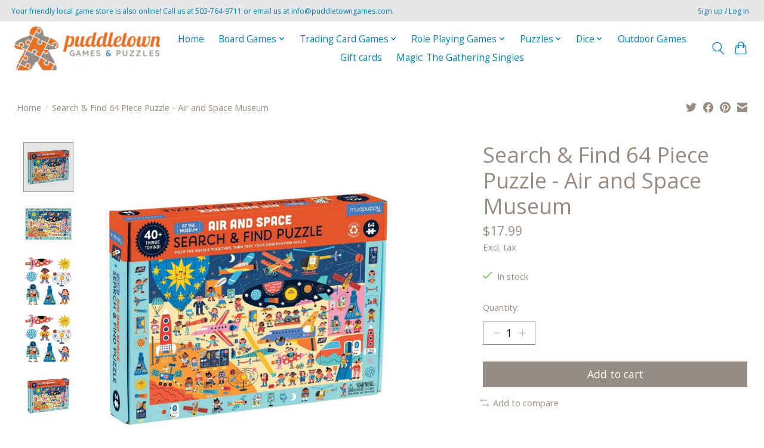

--- FILE ---
content_type: text/javascript;charset=utf-8
request_url: https://www.puddletowngames.com/services/stats/pageview.js?product=46198616&hash=cd2e
body_size: -415
content:
// SEOshop 20-01-2026 20:17:04